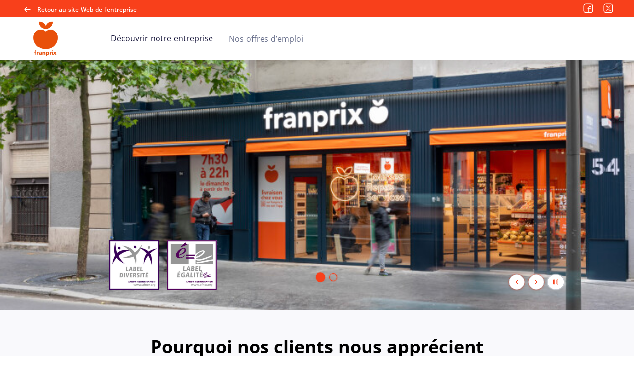

--- FILE ---
content_type: text/html; charset=utf-8
request_url: https://recrutement.franprix.fr/fr
body_size: 13936
content:
<!doctype html>
<html data-n-head-ssr dir="ltr" lang="fr" prefix="og: http://ogp.me/ns#" xmlns="http://www.w3.org/1999/xhtml" data-n-head="%7B%22dir%22:%7B%22ssr%22:%22ltr%22%7D,%22lang%22:%7B%22ssr%22:%22fr%22%7D,%22prefix%22:%7B%22ssr%22:%22og:%20http://ogp.me/ns#%22%7D,%22xmlns%22:%7B%22ssr%22:%22http://www.w3.org/1999/xhtml%22%7D%7D">
<head >
  <script type="didomi/javascript" data-vendor="c:youtube" src="/didomi/vendors/youtube.js"></script> <script type="didomi/javascript" data-vendor="c:vimeo" src="/didomi/vendors/vimeo.js"></script> <script type="didomi/javascript" data-vendor="iab:573" src="/didomi/vendors/dailymotion.js"></script> <script type="text/javascript" src="/didomi/didomi.js"></script>
  <meta data-n-head="ssr" charset="utf-8"><meta data-n-head="ssr" name="viewport" content="width=device-width, initial-scale=1"><meta data-n-head="ssr" content="/generated_contents/favicon/x1G2MDLZ/mstile-144x144.png" name="msapplication-TileImage"><meta data-n-head="ssr" data-hid="og:type" property="og:type" content="website"><meta data-n-head="ssr" data-hid="og:url" property="og:url" content="https://recrutement.franprix.fr/"><meta data-n-head="ssr" data-hid="description" name="description" content="Découvrez l’univers de Franprix, visualisez nos offres d’emploi et postulez simplement."><meta data-n-head="ssr" data-hid="og:description" property="og:description" content="Découvrez l’univers de Franprix, visualisez nos offres d’emploi et postulez simplement."><meta data-n-head="ssr" data-hid="twitter:description" name="twitter:description" content="Découvrez l’univers de Franprix, visualisez nos offres d’emploi et postulez simplement."><meta data-n-head="ssr" data-hid="og:title" property="og:title" content="Site carrières Franprix"><meta data-n-head="ssr" data-hid="og:site_name" property="og:site_name" content="Site carrières Franprix"><meta data-n-head="ssr" data-hid="twitter:title" name="twitter:title" content="Site carrières Franprix"><title>Site carrières Franprix</title><link data-n-head="ssr" href="/generated_contents/favicon/x1G2MDLZ/apple-touch-icon-57x57.png" rel="apple-touch-icon" sizes="57x57" type="undefined"><link data-n-head="ssr" href="/generated_contents/favicon/x1G2MDLZ/apple-touch-icon-60x60.png" rel="apple-touch-icon" sizes="60x60" type="undefined"><link data-n-head="ssr" href="/generated_contents/favicon/x1G2MDLZ/apple-touch-icon-72x72.png" rel="apple-touch-icon" sizes="72x72" type="undefined"><link data-n-head="ssr" href="/generated_contents/favicon/x1G2MDLZ/apple-touch-icon-76x76.png" rel="apple-touch-icon" sizes="76x76" type="undefined"><link data-n-head="ssr" href="/generated_contents/favicon/x1G2MDLZ/apple-touch-icon-114x114.png" rel="apple-touch-icon" sizes="114x114" type="undefined"><link data-n-head="ssr" href="/generated_contents/favicon/x1G2MDLZ/apple-touch-icon-120x120.png" rel="apple-touch-icon" sizes="120x120" type="undefined"><link data-n-head="ssr" href="/generated_contents/favicon/x1G2MDLZ/apple-touch-icon-144x144.png" rel="apple-touch-icon" sizes="144x144" type="undefined"><link data-n-head="ssr" href="/generated_contents/favicon/x1G2MDLZ/apple-touch-icon-152x152.png" rel="apple-touch-icon" sizes="152x152" type="undefined"><link data-n-head="ssr" href="/generated_contents/favicon/x1G2MDLZ/apple-touch-icon-180x180.png" rel="apple-touch-icon" sizes="180x180" type="undefined"><link data-n-head="ssr" href="/generated_contents/favicon/x1G2MDLZ/favicon-32x32.png" rel="icon" sizes="32x32" type="image/png"><link data-n-head="ssr" href="/generated_contents/favicon/x1G2MDLZ/android-chrome-192x192.png" rel="icon" sizes="192x192" type="image/png"><link data-n-head="ssr" href="/generated_contents/favicon/x1G2MDLZ/favicon-96x96.png" rel="icon" sizes="96x96" type="image/png"><link data-n-head="ssr" href="/generated_contents/favicon/x1G2MDLZ/favicon-16x16.png" rel="icon" sizes="16x16" type="image/png"><link data-n-head="ssr" href="/generated_contents/favicon/x1G2MDLZ/favicon.ico" rel="shortcut icon" sizes="undefined" type="undefined"><script data-n-head="ssr" src="/matomo/matomo_tag_manager.js" integrity="sha384-qZnpljBvqRzTGnhGWcc1zu48uuLeZEV2sPhWz9cOjxO4NkLHaJBv2woWSZPOx4qn"></script><link rel="preload" href="/_nuxt/a7f7f12.js" as="script"><link rel="preload" href="/_nuxt/cac33d7.js" as="script"><link rel="preload" href="/_nuxt/518bab1.js" as="script"><link rel="preload" href="/_nuxt/css/ab9474d.css" as="style"><link rel="preload" href="/_nuxt/541dc32.js" as="script"><link rel="preload" href="/_nuxt/1bbd662.js" as="script"><link rel="preload" href="/_nuxt/8fdd778.js" as="script"><link rel="preload" href="/_nuxt/6588784.js" as="script"><link rel="preload" href="/_nuxt/ce0b122.js" as="script"><link rel="preload" href="/_nuxt/2d5c655.js" as="script"><link rel="stylesheet" href="/_nuxt/css/ab9474d.css">
  <link rel="stylesheet" href="https://api.digitalrecruiters.com/careers/v1/careers-sites/recrutement.franprix.fr/css" />
</head>
<body >
  <div id="dr-scripts-start-body"></div>
  <div data-server-rendered="true" id="__nuxt"><!----><div id="__layout"><div class="layout">
  
  <div class="navigation"><header role="banner" class="topbar"><div class="topbar__back-link"><a href="https://www.franprix.fr/" data-link-lv="external_company_link" target="_self" title="Retour au site Web de l'entreprise" class="link"><span data-icon-type="arrow_left" class="icon icon--masked"><span class="sr-only"></span></span> <span>Retour au site Web de l'entreprise</span></a></div> <ul class="social-media-links"><li class="social-media-links__item"><a href="https://www.facebook.com/franprix/" data-link-lv="social_link" target="_blank" class="link"><span data-icon-type="facebook" class="icon icon--masked"><span class="sr-only">Facebook</span></span></a></li><li class="social-media-links__item"><a href="https://twitter.com/franprix?lang=fr" data-link-lv="social_link" target="_blank" class="link"><span data-icon-type="twitter" class="icon icon--masked"><span class="sr-only">X</span></span></a></li></ul> <!----></header></div> <div><div class="mobile-access__wrapper"><header role="banner" class="navbar-mobile mobile-access"><!----> <div class="sitelogo navbar-mobile__sitelogo"><a href="/fr" aria-current="page" data-link-lv="company_link" class="link nuxt-link-exact-active nuxt-link-active"><picture class="picture"> <source srcset="/generated_contents/images/company_logo_career/Z2b2JyeZ-franprix-logo-vertical-detoure-hd.png" loading="lazy"> <img src="/generated_contents/images/company_logo_career/Z2b2JyeZ-franprix-logo-vertical-detoure-hd.png" alt="generic logo company (aller à l'accueil)" loading="lazy"></picture></a></div> <nav role="navigation"><button type="button" aria-expanded="false" class="hamburger-wrapper button button--primary"><div aria-hidden="true" class="hamburger"><span class="sr-only">Menu</span></div></button></nav></header> <div class="mobile-access__dropdown"><div class="mobile-access__dropdown-content"><ul class="navbar__links access-links"><li class="navbar__link access-link company-link"><a href="/fr" aria-current="page" data-link-lv="company_link" class="link nuxt-link-exact-active nuxt-link-active nuxt-link-exact-active">
    Découvrir notre entreprise
  </a></li><li class="navbar__link access-link jobs-link"><a href="/fr/annonces" data-link-lv="jobs_link" class="link">
    Nos offres d’emploi
  </a></li></ul></div> <div class="mobile-access__dropdown-footer"><div class="mobile-access__back-link"><a href="https://www.franprix.fr/" data-link-lv="external_company_link" target="_self" title="Retour au site Web de l'entreprise" class="link"><span data-icon-type="arrow_left" class="icon icon--masked mobile-access__back-icon"><span class="sr-only"></span></span> <span>Retour au site Web de l'entreprise</span></a></div> <ul class="social-media-links"><li class="social-media-links__item"><a href="https://www.facebook.com/franprix/" data-link-lv="social_link" target="_blank" class="link"><span data-icon-type="facebook" class="icon icon--masked"><span class="sr-only">Facebook</span></span></a></li><li class="social-media-links__item"><a href="https://twitter.com/franprix?lang=fr" data-link-lv="social_link" target="_blank" class="link"><span data-icon-type="twitter" class="icon icon--masked"><span class="sr-only">X</span></span></a></li></ul></div></div></div> <nav role="navigation" companyLink="[object Object]" socialMediaLinks="[object Object],[object Object]" locales="[object Object]" activeLocale="[object Object]" class="navbar navbar-access"><div class="sitelogo navbar__sitelogo"><a href="/fr" aria-current="page" data-link-lv="company_link" class="link nuxt-link-exact-active nuxt-link-active"><picture class="picture"> <source srcset="/generated_contents/images/company_logo_career/Z2b2JyeZ-franprix-logo-vertical-detoure-hd.png" loading="lazy"> <img src="/generated_contents/images/company_logo_career/Z2b2JyeZ-franprix-logo-vertical-detoure-hd.png" alt="generic logo company (aller à l'accueil)" loading="lazy"></picture></a></div> <ul class="navbar__links access-links"><li class="navbar__link access-link company-link"><a href="/fr" aria-current="page" data-link-lv="company_link" class="link nuxt-link-exact-active nuxt-link-active nuxt-link-exact-active">
    Découvrir notre entreprise
  </a></li><li class="navbar__link access-link jobs-link"><a href="/fr/annonces" data-link-lv="jobs_link" class="link">
    Nos offres d’emploi
  </a></li></ul></nav> <main role="main" class="page__container slug company-page layout__page"><!----> <div class="blockList"><div data-logic-value="slideshow" id="vpZa4wRP_fr_slideshow_1" class="slideshow-block blockList__block"><div class="slideshow-block__container"><div dir="ltr" class="carousel slideshow-block__carousel slick-slider slick-initialized" data-v-3d1a4f76><button type="button" class="icon-button button button--link slick-arrow slick-prev" data-v-3d1a4f76><!----> <span class="icon-button__label-wrapper"><span data-icon-type="chevron_left_rounded" class="icon icon--masked"><span class="sr-only">Diapo précédente</span></span> <!----> <!----></span> <!----></button><div class="slick-list" data-v-3d1a4f76><div class="slick-track" style="width:500%;left:-100%;" data-v-e4caeaf8 data-v-3d1a4f76><div tabIndex="-1" data-index="-1" aria-hidden="true" class="slick-slide slick-cloned" style="width:20%;" data-v-e4caeaf8></div><div tabIndex="-1" data-index="0" aria-hidden="false" class="slick-slide slick-active slick-current" style="outline:none;width:20%;" data-v-e4caeaf8><div data-v-e4caeaf8><picture tabIndex="-1" class="picture slideshow-block__picture" style="width:100%;display:inline-block;"><source srcset="/generated_contents/images/career_picture/98WyNgGz-013.jpg" media="(max-width: 767px)" loading="lazy"> <source srcset="/generated_contents/images/career_wide_picture/98WyNgGz-013.jpg" loading="lazy"> <img src="/generated_contents/images/career_wide_picture/98WyNgGz-013.jpg" alt="" loading="lazy"></picture></div></div><div tabIndex="-1" data-index="1" aria-hidden="true" class="slick-slide" style="outline:none;width:20%;" data-v-e4caeaf8></div><div tabIndex="-1" data-index="2" aria-hidden="true" class="slick-slide slick-cloned" style="width:20%;" data-v-e4caeaf8><div data-v-e4caeaf8><picture tabIndex="-1" class="picture slideshow-block__picture" style="width:100%;display:inline-block;"><source srcset="/generated_contents/images/career_picture/98WyNgGz-013.jpg" media="(max-width: 767px)" loading="lazy"> <source srcset="/generated_contents/images/career_wide_picture/98WyNgGz-013.jpg" loading="lazy"> <img src="/generated_contents/images/career_wide_picture/98WyNgGz-013.jpg" alt="" loading="lazy"></picture></div></div><div tabIndex="-1" data-index="3" aria-hidden="true" class="slick-slide slick-cloned" style="width:20%;" data-v-e4caeaf8></div></div></div><button type="button" class="icon-button button button--link slick-arrow slick-next" data-v-3d1a4f76><!----> <span class="icon-button__label-wrapper"><span data-icon-type="chevron_right_rounded" class="icon icon--masked"><span class="sr-only">Diapo suivante</span></span> <!----> <!----></span> <!----></button><ul class="slick-dots" style="display:block;" data-v-3d1a4f76><li class="slick-active"><button aria-current="true">
      0
    </button></li><li><button>
      1
    </button></li></ul></div> <button type="button" class="icon-button slideshow-block__play-pause button button--link"><!----> <span class="icon-button__label-wrapper"><span data-icon-type="pause" class="icon icon--masked"><span class="sr-only">Pause</span></span> <!----> <!----></span> <!----></button> <div class="slideshow-block__badge"><picture class="picture"> <source srcset="/generated_contents/images/career_badge/ZavkJ1q9-logos-labels.png" loading="lazy"> <img src="/generated_contents/images/career_badge/ZavkJ1q9-logos-labels.png" alt="Generic logo company" loading="lazy"></picture></div></div></div><section data-logic-value="text_block" id="vpZa4wRP_fr_text_block_1" class="textBlock blockList__block"><h2 class="title textBlock__title">
    Pourquoi nos clients nous apprécient
  </h2> <div class="paragraph textBlock__paragraph"><p><span style="background-color: rgb(255, 255, 255); color: rgb(33, 37, 41);">Lieux de vie par excellence, les magasins franprix offrent aux citadins du choix, des produits de qualité et des concepts innovants</span></p><p></p><p><span style="background-color: rgb(255, 255, 255); color: rgb(33, 37, 41);">La marque, en perpétuelle évolution, réinvente chaque jour le commerce de quartier pour répondre aux besoins de ses clients. Présente dans de nombreuses agglomérations françaises, franprix sait créer une relation de confiance avec ses clients grâce à une offre alimentaire soigneusement sélectionnée, ainsi que des services d’ultra proximité destinés à leur simplifier la vie.</span></p></div> <!----> <!----></section><section data-logic-value="latest_videos" id="vpZa4wRP_fr_latest_videos_1" class="latest-videos-block blockList__block"><h2 class="title latest-videos-block__title">Vidéos</h2> <div dir="ltr" class="carousel latest-videos-block__carousel slick-slider slick-initialized" style="display:none;" data-v-3d1a4f76><div class="slick-list" style="padding:0px 50px;" data-v-3d1a4f76><div class="slick-track slick-center" style="width:calc();left:calc( + (100% - undefined) / 2 );" data-v-e4caeaf8 data-v-3d1a4f76><div tabIndex="-1" data-index="0" aria-hidden="false" class="slick-slide slick-active slick-center slick-current" style="outline:none;" data-v-e4caeaf8><div data-v-e4caeaf8><div tabIndex="-1" class="video-container" style="width:100%;display:inline-block;" data-v-e4caeaf8><button type="button" tag="button" class="icon-button slick-arrow slick-prev button button--primary" style="display:none;"><!----> <span class="icon-button__label-wrapper"><span data-icon-type="chevron_left_rounded" class="icon icon--masked"><span class="sr-only">Diapo précédente</span></span> <!----> <!----></span> <!----></button> <figure class="video"><div class="youtube_player video__placeholder"><div class="video__iframe" style="display:none;"><div class="thumbnail"><picture class="picture thumbnail__image"> <source srcset="https://i.ytimg.com/vi/5jIRjpWiyrA/hqdefault.jpg" loading="lazy"> <img src="https://i.ytimg.com/vi/5jIRjpWiyrA/hqdefault.jpg" alt="Lecteur vidéo YouTube" loading="lazy"></picture> <button type="button" class="icon-button thumbnail__play button button--secondary-outlined"><!----> <span class="icon-button__label-wrapper"><span data-icon-type="start" class="icon icon--masked"><span class="sr-only"></span></span> <!----> <!----></span> <!----></button></div></div> <div class="video__consent">
  YouTube est désactivé
  <button type="button" video-provider="youtube" class="button button--primary">
    Autoriser
  </button></div></div> <figcaption class="video__figcaption"><h2 class="title video__title">[franprix, un véritable tremplin ] Épisode 1: Domoina RAHIRAVOLA, un bel exemple de réussite</h2> <!----></figcaption></figure> <button type="button" tag="button" class="icon-button slick-arrow slick-next button button--primary" style="display:none;"><!----> <span class="icon-button__label-wrapper"><span data-icon-type="chevron_right_rounded" class="icon icon--masked"><span class="sr-only">Diapo suivante</span></span> <!----> <!----></span> <!----></button></div></div></div><div tabIndex="-1" data-index="1" aria-hidden="true" class="slick-slide" style="outline:none;" data-v-e4caeaf8><div data-v-e4caeaf8><div tabIndex="-1" class="video-container" style="width:100%;display:inline-block;" data-v-e4caeaf8><button type="button" tag="button" class="icon-button slick-arrow slick-prev button button--primary" style="display:none;"><!----> <span class="icon-button__label-wrapper"><span data-icon-type="chevron_left_rounded" class="icon icon--masked"><span class="sr-only">Diapo précédente</span></span> <!----> <!----></span> <!----></button> <figure class="video"><div class="youtube_player video__placeholder"><div class="video__iframe" style="display:none;"><div class="thumbnail"><picture class="picture thumbnail__image"> <source srcset="https://i.ytimg.com/vi/d0QwcN1wovs/hqdefault.jpg" loading="lazy"> <img src="https://i.ytimg.com/vi/d0QwcN1wovs/hqdefault.jpg" alt="Lecteur vidéo YouTube" loading="lazy"></picture> <button type="button" class="icon-button thumbnail__play button button--secondary-outlined"><!----> <span class="icon-button__label-wrapper"><span data-icon-type="start" class="icon icon--masked"><span class="sr-only"></span></span> <!----> <!----></span> <!----></button></div></div> <div class="video__consent">
  YouTube est désactivé
  <button type="button" video-provider="youtube" class="button button--primary">
    Autoriser
  </button></div></div> <figcaption class="video__figcaption"><h2 class="title video__title">[franprix, un véritable tremplin] Épisode 2 : Denis Bihler, 40 ans d'engagement et de transmission</h2> <!----></figcaption></figure> <button type="button" tag="button" class="icon-button slick-arrow slick-next button button--primary"><!----> <span class="icon-button__label-wrapper"><span data-icon-type="chevron_right_rounded" class="icon icon--masked"><span class="sr-only">Diapo suivante</span></span> <!----> <!----></span> <!----></button></div></div></div><div tabIndex="-1" data-index="2" aria-hidden="true" class="slick-slide" style="outline:none;" data-v-e4caeaf8><div data-v-e4caeaf8><div tabIndex="-1" class="video-container" style="width:100%;display:inline-block;" data-v-e4caeaf8><button type="button" tag="button" class="icon-button slick-arrow slick-prev button button--primary" style="display:none;"><!----> <span class="icon-button__label-wrapper"><span data-icon-type="chevron_left_rounded" class="icon icon--masked"><span class="sr-only">Diapo précédente</span></span> <!----> <!----></span> <!----></button> <figure class="video"><div class="youtube_player video__placeholder"><div class="video__iframe" style="display:none;"><div class="thumbnail"><picture class="picture thumbnail__image"> <source srcset="https://i.ytimg.com/vi/qaa0ozApogs/hqdefault.jpg" loading="lazy"> <img src="https://i.ytimg.com/vi/qaa0ozApogs/hqdefault.jpg" alt="Lecteur vidéo YouTube" loading="lazy"></picture> <button type="button" class="icon-button thumbnail__play button button--secondary-outlined"><!----> <span class="icon-button__label-wrapper"><span data-icon-type="start" class="icon icon--masked"><span class="sr-only"></span></span> <!----> <!----></span> <!----></button></div></div> <div class="video__consent">
  YouTube est désactivé
  <button type="button" video-provider="youtube" class="button button--primary">
    Autoriser
  </button></div></div> <figcaption class="video__figcaption"><h2 class="title video__title">Accompagner la différence - Les portraits de Nany, employé polyvalent, et de son manager Cyril.</h2> <!----></figcaption></figure> <button type="button" tag="button" class="icon-button slick-arrow slick-next button button--primary" style="display:none;"><!----> <span class="icon-button__label-wrapper"><span data-icon-type="chevron_right_rounded" class="icon icon--masked"><span class="sr-only">Diapo suivante</span></span> <!----> <!----></span> <!----></button></div></div></div></div></div><ul class="slick-dots" style="display:block;" data-v-3d1a4f76><li class="slick-active"><button aria-current="true">
      0
    </button></li><li><button>
      1
    </button></li><li><button>
      2
    </button></li></ul></div> <div class="latest-videos-block__inline-items"><div class="video-container"><figure class="video"><div class="youtube_player video__placeholder"><div class="video__iframe" style="display:none;"><div class="thumbnail"><picture class="picture thumbnail__image"> <source srcset="https://i.ytimg.com/vi/5jIRjpWiyrA/hqdefault.jpg" loading="lazy"> <img src="https://i.ytimg.com/vi/5jIRjpWiyrA/hqdefault.jpg" alt="Lecteur vidéo YouTube" loading="lazy"></picture> <button type="button" class="icon-button thumbnail__play button button--secondary-outlined"><!----> <span class="icon-button__label-wrapper"><span data-icon-type="start" class="icon icon--masked"><span class="sr-only"></span></span> <!----> <!----></span> <!----></button></div></div> <div class="video__consent">
  YouTube est désactivé
  <button type="button" video-provider="youtube" class="button button--primary">
    Autoriser
  </button></div></div> <figcaption class="video__figcaption"><h2 class="title video__title">[franprix, un véritable tremplin ] Épisode 1: Domoina RAHIRAVOLA, un bel exemple de réussite</h2> <!----></figcaption></figure></div><div class="video-container"><figure class="video"><div class="youtube_player video__placeholder"><div class="video__iframe" style="display:none;"><div class="thumbnail"><picture class="picture thumbnail__image"> <source srcset="https://i.ytimg.com/vi/d0QwcN1wovs/hqdefault.jpg" loading="lazy"> <img src="https://i.ytimg.com/vi/d0QwcN1wovs/hqdefault.jpg" alt="Lecteur vidéo YouTube" loading="lazy"></picture> <button type="button" class="icon-button thumbnail__play button button--secondary-outlined"><!----> <span class="icon-button__label-wrapper"><span data-icon-type="start" class="icon icon--masked"><span class="sr-only"></span></span> <!----> <!----></span> <!----></button></div></div> <div class="video__consent">
  YouTube est désactivé
  <button type="button" video-provider="youtube" class="button button--primary">
    Autoriser
  </button></div></div> <figcaption class="video__figcaption"><h2 class="title video__title">[franprix, un véritable tremplin] Épisode 2 : Denis Bihler, 40 ans d'engagement et de transmission</h2> <!----></figcaption></figure></div><div class="video-container"><figure class="video"><div class="youtube_player video__placeholder"><div class="video__iframe" style="display:none;"><div class="thumbnail"><picture class="picture thumbnail__image"> <source srcset="https://i.ytimg.com/vi/qaa0ozApogs/hqdefault.jpg" loading="lazy"> <img src="https://i.ytimg.com/vi/qaa0ozApogs/hqdefault.jpg" alt="Lecteur vidéo YouTube" loading="lazy"></picture> <button type="button" class="icon-button thumbnail__play button button--secondary-outlined"><!----> <span class="icon-button__label-wrapper"><span data-icon-type="start" class="icon icon--masked"><span class="sr-only"></span></span> <!----> <!----></span> <!----></button></div></div> <div class="video__consent">
  YouTube est désactivé
  <button type="button" video-provider="youtube" class="button button--primary">
    Autoriser
  </button></div></div> <figcaption class="video__figcaption"><h2 class="title video__title">Accompagner la différence - Les portraits de Nany, employé polyvalent, et de son manager Cyril.</h2> <!----></figcaption></figure></div></div></section><section data-logic-value="testimonials" id="vpZa4wRP_fr_testimonials_1" class="testimonials-block blockList__block"><h2 class="title testimonials-block__title">Témoignages</h2> <!----></section><section data-logic-value="custom_section" id="vpZa4wRP_fr_custom_section_2" class="textBlock blockList__block"><h2 class="title textBlock__title">
    Nous nous engageons au quotidien !
  </h2> <div class="paragraph textBlock__paragraph">Notre place, au cœur de la ville et de la vie, est une grande responsabilité. En ce moment plus que jamais, les magasins franprix sont mobilisés pour assurer leur mission !

Avec nos fournisseurs, avec nos partenaires, et avec nos clients, nous pouvons faire beaucoup ! 

Ce pouvoir de changement est inscrit dans la démarche RSE* de notre enseigne. Nous lui avons donné un nom : #lespetitsruisseaux
Depuis de nombreuses années, franprix est impliqué dans les enjeux environnementaux, sociaux et éthiques liés à son activité et l’environnement urbain dans lequel se trouvent ses magasins. 

• Franprix travaille avec ses fournisseurs pour proposer une offre toujours plus responsable à ses clients : les produits franprix sont par exemple 100% sans huile de palme, sans exhausteurs  de goût, sans matières  grasses hydrogénées, sans sirop de fructose  ajouté et les produits franprix bio et les fruits et légumes Bio Ensemble sont très plébiscités par nos clients ! Engagé pour réduire l’usage du plastique à usage unique, franprix développe fortement l’offre de produits en vrac, déjà présents dans plus de 200 magasins

• Afin de réduire l’impact direct de son activité sur l’environnement, Franpri...</div> <button type="button" class="icon-button textBlock__showMoreBtn button button--link"><!----> <span class="icon-button__label-wrapper"><!----> <span class="icon-button__label">Voir plus</span> <span data-icon-type="chevron_down" class="icon icon--masked"><!----></span></span> <!----></button> <!----></section><section data-logic-value="text_block" id="vpZa4wRP_fr_text_block_2" class="textBlock blockList__block"><h2 class="title textBlock__title">
    Notre histoire
  </h2> <div class="paragraph textBlock__paragraph"><p>Franchiseur depuis plus de 65 ans : 

1958 : Ouverture du premier magasin Franprix en Ile-de-France et naissance d’un nouveau réseau de proximité
1989 : Les premiers produits Leader Price enrichissent l’assortiment 
2004 : Ouverture du premier magasin Franprix en province (Lyon) 
2006 : Ouverture du 500ème magasin 
2015 : Lancement du nouveau concept Franprix 
2016 : Ouverture du 900e magasin 
2018 : Prix de la Meilleure Chaîne de Magasins et de la Meilleure Franchise dans la catégorie supérette</p><p>2024 : Rénovation du parc avec le concept Oxygène</p></div> <!----> <!----></section><section data-logic-value="custom_section" id="vpZa4wRP_fr_custom_section_3" class="textBlock blockList__block"><h2 class="title textBlock__title">
    Pourquoi nous rejoindre ?
  </h2> <div class="paragraph textBlock__paragraph">Tout comme nos magasins qui sont au cœur des villes et proches de nos clients, nos collaborateurs sont au cœur de nos attentions. 
Nous mettons un point d’honneur à nous entourer de personnalités variées, et à valoriser les différences de chacun. 
Nous sommes persuadés que nos points de vente, devenus des lieux de vie et de partage, doivent être vecteurs de socialisation et d’inclusion en donnant leur chance à tous. 
Tous nos collaborateurs participent ainsi à former un ensemble solide, humain et lumineux. 
 
Votre ambition est d'imaginer et faire vivre le commerce de proximité de demain ? 
Vous souhaitez intégrer une équipe qui veillera à développer tout votre potentiel ? 

Alors rejoignez-nous !</div> <!----> <!----></section></div> <!----></main></div> <footer role="contentinfo" class="footer"><div class="footer__top"><!----> <ul class="footer__links"><li class="footer__link"><a href="/fr/cookies" data-link-lv="cookies_link" class="link">
    Gestion des cookies
  </a></li><li class="footer__link"><a href="/fr/legal" data-link-lv="legal_link" class="link">
    Mentions légales
  </a></li></ul> <div class="footer__social"><ul class="social-media-links"><li class="social-media-links__item"><a href="https://www.facebook.com/franprix/" data-link-lv="social_link" target="_blank" class="link"><span data-icon-type="facebook" class="icon icon--masked"><span class="sr-only">Facebook</span></span></a></li><li class="social-media-links__item"><a href="https://twitter.com/franprix?lang=fr" data-link-lv="social_link" target="_blank" class="link"><span data-icon-type="twitter" class="icon icon--masked"><span class="sr-only">X</span></span></a></li></ul></div></div> <div class="footer__bottom"><div class="credits"><p class="copyright">© 2026 - Tous droits réservés</p> <div lang="en" class="powered-by"><p class="powered-by__text">Powered by</p> <a href="https://www.cegid.com/fr/produits/cegid-hr/" data-link-lv="external_company_link" target="_blank" class="link powered-by__link"><picture class="picture"> <source srcset="/DR-Logo-Full.svg" loading="lazy"> <img src="/DR-Logo-Full.svg" alt="Cegid HR : Logiciel de recrutement, ATS, CRM, et sites carrières" loading="lazy"></picture></a></div></div></div></footer> <div class="vue-portal-target"></div></div></div></div><script>window.__NUXT__=(function(a,b,c,d,e,f,g,h){return {layout:"default",data:[{page:{locale:{iso_code:"fr",title:"Français"},meta:{title:"Site carrières Franprix",description:"Découvrez l’univers de Franprix, visualisez nos offres d’emploi et postulez simplement.",og_title:"Site carrières Franprix",og_site_name:"Site carrières Franprix",twitter_title:"Site carrières Franprix"},blocks:[{logic_value:"slideshow",id:"vpZa4wRP_fr_slideshow_1",title:void 0,items:[{src:"\u002Fgenerated_contents\u002Fimages\u002Fcareer_wide_picture\u002F98WyNgGz-013.jpg",alt:"",extra_sources:[{srcset:"\u002Fgenerated_contents\u002Fimages\u002Fcareer_picture\u002F98WyNgGz-013.jpg",media:"(max-width: 767px)"}]},{src:"\u002Fgenerated_contents\u002Fimages\u002Fcareer_wide_picture\u002F9v6eG5Jr-20240724-paris17-franprix-inaugurationrjessicadavid-9929.jpg",alt:"",extra_sources:[{srcset:"\u002Fgenerated_contents\u002Fimages\u002Fcareer_picture\u002F9v6eG5Jr-20240724-paris17-franprix-inaugurationrjessicadavid-9929.jpg",media:"(max-width: 767px)"}]}],badge:{src:"\u002Fgenerated_contents\u002Fimages\u002Fcareer_badge\u002FZavkJ1q9-logos-labels.png",alt:"Generic logo company"}},{logic_value:"text_block",title:"Pourquoi nos clients nous apprécient",text:"\u003Cp\u003E\u003Cspan style=\"background-color: rgb(255, 255, 255); color: rgb(33, 37, 41);\"\u003ELieux de vie par excellence, les magasins franprix offrent aux citadins du choix, des produits de qualité et des concepts innovants\u003C\u002Fspan\u003E\u003C\u002Fp\u003E\u003Cp\u003E\u003C\u002Fp\u003E\u003Cp\u003E\u003Cspan style=\"background-color: rgb(255, 255, 255); color: rgb(33, 37, 41);\"\u003ELa marque, en perpétuelle évolution, réinvente chaque jour le commerce de quartier pour répondre aux besoins de ses clients. Présente dans de nombreuses agglomérations françaises, franprix sait créer une relation de confiance avec ses clients grâce à une offre alimentaire soigneusement sélectionnée, ainsi que des services d’ultra proximité destinés à leur simplifier la vie.\u003C\u002Fspan\u003E\u003C\u002Fp\u003E",link:void 0,id:"vpZa4wRP_fr_text_block_1"},{id:"vpZa4wRP_fr_latest_videos_1",logic_value:"latest_videos",title:"Vidéos",items:[{foreign_id:"5jIRjpWiyrA",title:"[franprix, un véritable tremplin ] Épisode 1: Domoina RAHIRAVOLA, un bel exemple de réussite",displayConsent:d,type:"youtube",external_url:"",thumbnail_src:""},{foreign_id:"d0QwcN1wovs",title:"[franprix, un véritable tremplin] Épisode 2 : Denis Bihler, 40 ans d'engagement et de transmission",displayConsent:d,type:"youtube",external_url:"",thumbnail_src:""},{foreign_id:"qaa0ozApogs",title:"Accompagner la différence - Les portraits de Nany, employé polyvalent, et de son manager Cyril.",displayConsent:d,type:"youtube",external_url:"",thumbnail_src:""}],arrowsPositionOffset:1},{logic_value:"testimonials",title:"Témoignages",color:"#FFFFFF",backgroundColor:"#F8401B",items:[{text:"\u003Cp\u003E&quot;J’ai acquis de réelles compétences qui me permettent d’exercer un métier d’expert pour une activité en fort développement chez Franprix. C’est valorisant de se dire que peu de personnes ont mon savoir-faire... et c’est bien pour les clients car je peux mieux les conseiller&quot;\u003C\u002Fp\u003E",author:{job_title:"Collaboratrice Franprix depuis 2013",name:"Lina Pedrosa",photo:void 0}},{text:"\u003Cp\u003E&quot;Avant de nous lancer dans l’aventure de la location gérance avec ma femme, nous avions tous les deux travaillé chez franprix : elle comme Directrice de magasin et moi comme Superviseur. Nous avions donc une bonne connaissance de franprix mais nous souhaitions partager un nouveau projet professionnel, avoir plus de responsabilités… et une envie commune de devenir nos propres patrons. Une fois la décision prise, nous avons été aidés par notre Conseiller Franchise ; c’est un vrai relais entre les équipes du Siège et nous&quot;.\u003C\u002Fp\u003E",author:{job_title:"Locataire Gérant",name:"Cyril D",photo:void 0}},{text:"\u003Cp\u003E« Franprix c&#39;est un concept moderne qui lie la start up et l&#39;entreprise familiale avec une évolution rapide. Même avec peu d&#39;expérience Franprix offre des outils de développement pour vous faire devenir des experts du commerce de proximité ».\u003C\u002Fp\u003E",author:{job_title:"Employé depuis le 26\u002F04\u002F18, orienté vers un BTS MUC le 01\u002F08\u002F18",name:"Sabri Bourlier",photo:void 0}},{text:"\u003Cp\u003E« Une entreprise humaine, qui ne juge pas ses employés au physique et au sein de laquelle il est possible d&#39;évoluer même sans aucune qualification »\u003C\u002Fp\u003E",author:{job_title:"Chef de rayon depuis 2010",name:"Stéphane Pommier",photo:void 0}},{text:"\u003Cp\u003E« La cohésion d&#39;équipe, la sensation de ne faire qu&#39;un, le fait d&#39;avoir un suivi permanent dans un cadre sain, bienveillant et évolutif, sont autant d&#39;éléments qui nous rappellent au quotidien qu&#39;il fait bon de travailler chez Franprix.»\u003C\u002Fp\u003E",author:{job_title:"Directeur du magasin Ellajo – Vichy chez Franprix depuis le 25\u002F09\u002F17 en tant qu’employé principal ; directeur depuis le 01\u002F12\u002F18)",name:"Radoine Es Saadi",photo:void 0}}],id:"vpZa4wRP_fr_testimonials_1"},{logic_value:"custom_section",link:void 0,id:"vpZa4wRP_fr_custom_section_2",title:"Nous nous engageons au quotidien !",text:"Notre place, au cœur de la ville et de la vie, est une grande responsabilité. En ce moment plus que jamais, les magasins franprix sont mobilisés pour assurer leur mission !\r\n\r\nAvec nos fournisseurs, avec nos partenaires, et avec nos clients, nous pouvons faire beaucoup ! \r\n\r\nCe pouvoir de changement est inscrit dans la démarche RSE* de notre enseigne. Nous lui avons donné un nom : #lespetitsruisseaux\r\nDepuis de nombreuses années, franprix est impliqué dans les enjeux environnementaux, sociaux et éthiques liés à son activité et l’environnement urbain dans lequel se trouvent ses magasins. \r\n\r\n• Franprix travaille avec ses fournisseurs pour proposer une offre toujours plus responsable à ses clients : les produits franprix sont par exemple 100% sans huile de palme, sans exhausteurs  de goût, sans matières  grasses hydrogénées, sans sirop de fructose  ajouté et les produits franprix bio et les fruits et légumes Bio Ensemble sont très plébiscités par nos clients ! Engagé pour réduire l’usage du plastique à usage unique, franprix développe fortement l’offre de produits en vrac, déjà présents dans plus de 200 magasins\r\n\r\n• Afin de réduire l’impact direct de son activité sur l’environnement, Franprix est également très investi à réduire les émissions de gaz à effet de serre liées au transport de marchandises : plus de 800 tonnes de produits sont acheminées dans Paris chaque jour par voie fluviale, et franprix teste la livraison en camion porteur électrique depuis 2020. \r\n\r\n• Tous les magasins franprix sont également engagés à lutter contre le gaspillage alimentaire : l’équivalent de 2 millions de repas ont ainsi été donnés en 2020, et nos magasins proposent des rayons de « produits bons à sauver » à prix cassés et des paniers sur les applis Phenix et Too Good To Go. \r\n\r\n• Enfin, nos magasins sont très mobilisés dans la lutte contre l’exclusion : des programmes sont mis en place pour faciliter le retour à l’emploi chez franprix de publics en réinsertion professionnelle, l’ARRONDI SOLIDAIRE en caisse a permis en 2020 de reverser plus de 800 000 € à des associations qui œuvrent sur le terrain dans la lutte contre l’exclusion (Secours Populaire Français, Emmaüs Défi, La Cloche, ONU Femmes) et plus de 1000 journées de collectes alimentaires ont été organisées. \r\n\r\nC'est ensemble que nous pourrons faire de chaque petit ruisseau une grande rivière ! \r\n\r\n(*) RSE : Responsabilité Sociale d’Entreprise",display_variation:a,picture:a},{logic_value:"text_block",title:"Notre histoire",text:"\u003Cp\u003EFranchiseur depuis plus de 65 ans : \n\n1958 : Ouverture du premier magasin Franprix en Ile-de-France et naissance d’un nouveau réseau de proximité\n1989 : Les premiers produits Leader Price enrichissent l’assortiment \n2004 : Ouverture du premier magasin Franprix en province (Lyon) \n2006 : Ouverture du 500ème magasin \n2015 : Lancement du nouveau concept Franprix \n2016 : Ouverture du 900e magasin \n2018 : Prix de la Meilleure Chaîne de Magasins et de la Meilleure Franchise dans la catégorie supérette\u003C\u002Fp\u003E\u003Cp\u003E2024 : Rénovation du parc avec le concept Oxygène\u003C\u002Fp\u003E",link:void 0,id:"vpZa4wRP_fr_text_block_2"},{logic_value:"custom_section",link:void 0,id:"vpZa4wRP_fr_custom_section_3",title:"Pourquoi nous rejoindre ?",text:"Tout comme nos magasins qui sont au cœur des villes et proches de nos clients, nos collaborateurs sont au cœur de nos attentions. \r\nNous mettons un point d’honneur à nous entourer de personnalités variées, et à valoriser les différences de chacun. \r\nNous sommes persuadés que nos points de vente, devenus des lieux de vie et de partage, doivent être vecteurs de socialisation et d’inclusion en donnant leur chance à tous. \r\nTous nos collaborateurs participent ainsi à former un ensemble solide, humain et lumineux. \r\n \r\nVotre ambition est d'imaginer et faire vivre le commerce de proximité de demain ? \r\nVous souhaitez intégrer une équipe qui veillera à développer tout votre potentiel ? \r\n\r\nAlors rejoignez-nous !",display_variation:a,picture:a}],name:"Page d'accueil"},pageLogicValue:"company_link"}],fetch:{},error:a,state:{"careers-site.module":{careersSite:{domain_name:"recrutement.franprix.fr",internal_id:"vpZa4wRP",is_online:d,is_internal:b,available_locales:[{iso_code:"fr",title:"Français"}],default_locale:{iso_code:"fr",title:"Français"},job_ad_listing_settings:{enable_brands_filter:d,with_map:d,allow_spontaneous:b,google_api_key:"AIzaSyAn6qFvANUvtnKJqiKHL2aoPzyGZTJnPp8",enable_aggregate_logo:b,job_ad_preview_enabled:b},job_ad_page_settings:{ad_with_map:d},pages:[{id:"vpZa4wRP_jobs_link",logic_value:"jobs_link",localized_pages:[{locale_iso_code:"fr",slug:"annonces",name:""}]},{id:"vpZa4wRP_legal_link",logic_value:"legal_link",localized_pages:[{locale_iso_code:"fr",slug:"legal",name:""}]},{id:"vpZa4wRP_cookies_link",logic_value:"cookies_link",localized_pages:[{locale_iso_code:"fr",slug:"cookies",name:""}]},{id:"vpZa4wRP_company_link",logic_value:"company_link",localized_pages:[{locale_iso_code:"fr",slug:"",name:"Page d'accueil"}]}],mark_id:38838,child_account_name:"Franprix",is_job_ad_publication_date_visible:b,disabling_tac:d,is_matching_active:b,didomi_custom_script:void 0,allow_csp:d,csp:{script_src:["'self'","'unsafe-inline'","www.googletagmanager.com","www.google-analytics.com","*.linkedin.com","*.facebook.net","*.twitter.com","*.youtube-nocookie.com","player.vimeo.com","stats.g.doubleclick.net","www.google.com","www.google.fr","*.textkernel.nl","*.googleapis.com","*.gstatic.com","blob:","*.ytimg.com","*.textkernel.nl","sdk.privacy-center.org","api.privacy-center.org","matomo.digitalrecruiters.com","cdn.goldenbees.fr","tag.goldenbees.fr","www.youtube.com","*.kmblabs.com","*.amazonaws.com","*.cloudfront.net"],default_src:["'none'"],img_src:["'self'","data:","*.gstatic.com","*.googleapis.com","sdk.privacy-center.org","www.google-analytics.com","i.vimeocdn.com","i.ytimg.com","match.adsrvr.org","tag.goldenbees.fr","*.cloudfront.net"],style_src:["'self'","'unsafe-inline'","*.googleapis.com"],connect_src:["'self'","data:","http:\u002F\u002Fapi.digitalrecruiters.com\u002Fpublic\u002Fv1\u002F","api.privacy-center.org","maps.googleapis.com","*.gstatic.com","www.google-analytics.com","matomo.digitalrecruiters.com","*.kmblabs.com","*.googleapis.com","*.mixpanel.com","https:\u002F\u002Fapi-eu.mixpanel.com"],font_src:["'self'","data:","*.gstatic.com","*.cloudfront.net"],frame_src:["'self'","*.linkedin.com","*.youtube-nocookie.com","player.vimeo.com","www.youtube.com"]},sso_slugs:void 0,google_map_region:"FR",is_extended:b,kmb_product_key:a,is_chatbot_visible:b,is_gen_ai_assistant_active:b,pins_configuration:{atRest:"\u002Fgenerated_contents\u002Fmap-pin\u002FF8401B.svg",hover:"\u002Fgenerated_contents\u002Fmap-pin\u002F555555.svg",blurred:"\u002Fgenerated_contents\u002Fmap-pin\u002FC1C7D0.svg",cluster:"\u002Fgenerated_contents\u002Fmap-pin\u002FF8401B.cluster.svg",clusterSemiBold:"\u002Fgenerated_contents\u002Fmap-pin\u002FF8401B.cluster-bold.svg",clusterBold:"\u002Fgenerated_contents\u002Fmap-pin\u002Ffdbcaf.cluster-bold.svg",clusterTextColor:"FFFFFF",clusterBoldTextColor:"000000",blurredTextColor:"C1C7D0"}},localizedCareersSite:{careers_site_domain_name:"recrutement.franprix.fr",locale:{iso_code:"fr",title:"Français"},is_online:d,meta:{title:"Site carrières Franprix",description:"Découvrez l’univers de Franprix, visualisez nos offres d’emploi et postulez simplement.",og_title:"Site carrières Franprix",og_site_name:"Site carrières Franprix",twitter_title:"Site carrières Franprix"},scripts:[],pages:[{id:"vpZa4wRP_jobs_link",slug:"annonces",logic_value:"jobs_link"},{id:"vpZa4wRP_legal_link",slug:"legal",logic_value:"legal_link"},{id:"vpZa4wRP_cookies_link",slug:"cookies",logic_value:"cookies_link"},{id:"vpZa4wRP_company_link",slug:"",logic_value:"company_link"}],navigation_links:[{type:"page",page_id:"vpZa4wRP_company_link",text:"Découvrir notre entreprise",is_hidden:b},{type:"page",page_id:"vpZa4wRP_jobs_link",text:"Nos offres d’emploi",is_hidden:b}],footer_links:[{type:"page",page_id:"vpZa4wRP_cookies_link",text:"Gestion des cookies",is_hidden:b},{type:"page",page_id:"vpZa4wRP_legal_link",text:"Mentions légales",is_hidden:b}],social_media_links:[{id:"franprix\u002F",text:"Facebook",social_media_logic_value:"facebook"},{id:"franprix?lang=fr",text:"Twitter",social_media_logic_value:"twitter"}],header_social_media_links:[{id:"franprix\u002F",text:"Facebook",social_media_logic_value:"facebook"},{id:"franprix?lang=fr",text:"Twitter",social_media_logic_value:"twitter"}],footer_social_media_links:[{id:"franprix\u002F",text:"Facebook",social_media_logic_value:"facebook"},{id:"franprix?lang=fr",text:"Twitter",social_media_logic_value:"twitter"}],copyright:"© 2026 - Tous droits réservés",corporate_website_link:{href:"https:\u002F\u002Fwww.franprix.fr\u002F",text:"Retour au site Web de l'entreprise",logic_value:"external_company_link",title:"",target:"_self"},logo_primary:{src:"\u002Fgenerated_contents\u002Fimages\u002Fcompany_logo_career\u002FZ2b2JyeZ-franprix-logo-vertical-detoure-hd.png",alt:"generic logo company (aller à l'accueil)"},cookie_link_text:"En savoir plus",cookie_short_description:"Hello c’est nous les cookies. Franprix et ses partenaires ne nous utilisent pas pour notre goût sucré mais pour vous ouvrir une multitude de possibilité : Déposer votre candidature, proposez des vidéos instructives,  accéder au partage et aux remontées des réseaux sociaux, mesurer l’audience. Pour tout savoir sur nous, cliquez sur paramétrer. Naturellement vous pouvez changer d'avis à tout moment en cliquant sur le bouton 'Gestion des cookies' en bas de chaque page du site.",logo_badge:{src:"\u002Fgenerated_contents\u002Fimages\u002Fcareer_badge\u002FZavkJ1q9-logos-labels.png",alt:"Generic logo company"},favicons:{link:[{href:"\u002Fgenerated_contents\u002Ffavicon\u002Fx1G2MDLZ\u002Fapple-touch-icon-57x57.png",rel:"apple-touch-icon",sizes:"57x57",type:void 0},{href:"\u002Fgenerated_contents\u002Ffavicon\u002Fx1G2MDLZ\u002Fapple-touch-icon-60x60.png",rel:"apple-touch-icon",sizes:"60x60",type:void 0},{href:"\u002Fgenerated_contents\u002Ffavicon\u002Fx1G2MDLZ\u002Fapple-touch-icon-72x72.png",rel:"apple-touch-icon",sizes:"72x72",type:void 0},{href:"\u002Fgenerated_contents\u002Ffavicon\u002Fx1G2MDLZ\u002Fapple-touch-icon-76x76.png",rel:"apple-touch-icon",sizes:"76x76",type:void 0},{href:"\u002Fgenerated_contents\u002Ffavicon\u002Fx1G2MDLZ\u002Fapple-touch-icon-114x114.png",rel:"apple-touch-icon",sizes:"114x114",type:void 0},{href:"\u002Fgenerated_contents\u002Ffavicon\u002Fx1G2MDLZ\u002Fapple-touch-icon-120x120.png",rel:"apple-touch-icon",sizes:"120x120",type:void 0},{href:"\u002Fgenerated_contents\u002Ffavicon\u002Fx1G2MDLZ\u002Fapple-touch-icon-144x144.png",rel:"apple-touch-icon",sizes:"144x144",type:void 0},{href:"\u002Fgenerated_contents\u002Ffavicon\u002Fx1G2MDLZ\u002Fapple-touch-icon-152x152.png",rel:"apple-touch-icon",sizes:"152x152",type:void 0},{href:"\u002Fgenerated_contents\u002Ffavicon\u002Fx1G2MDLZ\u002Fapple-touch-icon-180x180.png",rel:"apple-touch-icon",sizes:"180x180",type:void 0},{href:"\u002Fgenerated_contents\u002Ffavicon\u002Fx1G2MDLZ\u002Ffavicon-32x32.png",rel:"icon",sizes:"32x32",type:"image\u002Fpng"},{href:"\u002Fgenerated_contents\u002Ffavicon\u002Fx1G2MDLZ\u002Fandroid-chrome-192x192.png",rel:"icon",sizes:"192x192",type:"image\u002Fpng"},{href:"\u002Fgenerated_contents\u002Ffavicon\u002Fx1G2MDLZ\u002Ffavicon-96x96.png",rel:"icon",sizes:"96x96",type:"image\u002Fpng"},{href:"\u002Fgenerated_contents\u002Ffavicon\u002Fx1G2MDLZ\u002Ffavicon-16x16.png",rel:"icon",sizes:"16x16",type:"image\u002Fpng"},{href:"\u002Fgenerated_contents\u002Ffavicon\u002Fx1G2MDLZ\u002Ffavicon.ico",rel:"shortcut icon",sizes:void 0,type:void 0}],meta:[{content:"\u002Fgenerated_contents\u002Ffavicon\u002Fx1G2MDLZ\u002Fmstile-144x144.png",name:"msapplication-TileImage"}]},powered_by:{text:"Powered by",logo:{src:"\u002FDR-Logo-Full.svg",alt:"Cegid HR : Logiciel de recrutement, ATS, CRM, et sites carrières"},link:{href:"https:\u002F\u002Fwww.cegid.com\u002Ffr\u002Fproduits\u002Fcegid-hr\u002F",text:"",logicValue:"external_company_link",target:"_blank"}}},pageId:"vpZa4wRP_company_link",commonConfiguration:{brands:[],custom_filter:a},forceOpenConsentModal:b,displayMatchingModal:b,draftHash:a},"job-ads.module":{jobAds:[],count:void 0,jobAdsToPreview:[],geolocation:{lat:c,lng:c},searchParameters:{keywords:[],place:a},filters:{brands:[],jobs:[],workingTimes:[],contractTypes:[],remoteWorkTypes:[],customFieldYesNo:[],customFieldMcqChoice:[]},googleLocationViewport:a,currentViewport:a,clusters:[],mapZoom:6,highlightedPlace:a,locationPlaceholder:"ui.location_research_placeholder",isMapIdle:b,searchByMap:b,viewportResetted:b,filterParameters:{brands:[],jobs:[],workingTimes:[],contractTypes:[],localisation:[],remoteWorkTypes:[],customFieldYesNo:[],customFieldMcqChoice:[],jobAdsIds:[]},currentFilterSelected:a,inMatchingMode:b,matchingJobAdsIds:[]},i18n:{routeParams:{}}},serverRendered:d,routePath:"\u002Ffr",config:{apiBaseURL:e,apiBaseURLFrontUsage:e,commonApiBaseUrl:"https:\u002F\u002Fapi.digitalrecruiters.com\u002Fpublic\u002Fv1",urlProtocol:"https",googleAnalyticsConfig:{cookieExpires:"34128000",hostname:"carrieres.digitalrecruiters.com",ua:"UA-59585079-5"},textKernelWidgetConfig:{host:"home.textkernel.nl",account:"jobaproximite",token:"440843a4-f805-411c-bece-870adbcd37a0"},log:{api:{host:"",port:"443",path:"\u002Fv1"},sessionStorageName:{clientId:"dr_cs_cuid",ingestKey:"dr_cs_ingestKey"},httpHeaderName:{clientId:"DR-CLIENT-ID",lkeyToken:"DR-LKEY-TOKEN"}},matomo:{siteId:"9",host:"https:\u002F\u002Fmatomo.digitalrecruiters.com",trackerFileName:"matomo",matomoActionDimensionsCareersSiteId:"1",matomoActionDimensionsJobAdId:"2",enableMatomo:"true",matomoTagManagerContainerName:"matomo_tag_manager"},mixpanel:{token:"bf282cfc1c20f1c82742678a73bc0519",apiHost:"https:\u002F\u002Fapi-eu.mixpanel.com",debug:b,secureCookie:d},_app:{basePath:"\u002F",assetsPath:"\u002F_nuxt\u002F",cdnURL:a}},_asyncData:{},_errors:{},__i18n:{langs:{fr:{"ui.is_disabled":"est désactivé","ui.allow":"Autoriser","ui.apply_button":"Postuler","ui.apply_button_mail":"Postuler par email","ui.blocks.mission-block-title":"Ce que nous pouvons accomplir ensemble ?","ui.blocks.profile-block-title":"Profil","ui.blocks.cross-job-ads-block-title":"Autres annonces recommandées pour vous","ui.next_button":"Diapo suivante","ui.previous_button":"Diapo précédente","ui.next_job_posting":"Offre d'emploi suivante","ui.previous_job_posting":"Offre d'emploi précédente","ui.next_brands":"Marques suivantes","ui.previous_brands":"Marques précédentes","ui.play_button":"Jouer","ui.pause_button":"Pause","ui.reset":"Réinitialiser","ui.select-all":"Tout sélectionner","ui.offers-by-brands":"Les offres par marques","ui.cookies-welcome":"Bienvenue sur la page Cookies","ui.offers":"{totalJobs} Offre | {totalJobs} Offres","ui.see-all-offers":"Voir toutes les annonces","ui.subscribe-to-jobs":"Créer une alerte","ui.match-my-cv":"Matcher mon CV","ui.enlarge-map":"Agrandir la carte","ui.language":"Langue","ui.location":"Emplacement","ui.open-map-full-screen":"Ouvrir la carte en plein écran","ui.spontaneous-application_title":"Candidature spontanée","ui.spontaneous-application_text":"Envoyez-nous une candidature spontanée","ui.spontaneous-application_button":"Envoyer ma candidature spontanée","ui.view-more":"Voir l'offre","ui.pagination-previous":"Précédente","ui.pagination-next":"Suivante","ui.pagination-ads-info":"{from}-{to} sur {total} annonces","ui.no-job":"Aucun métier","ui.functions":"Fonctions","ui.contracts":"Contrats","ui.contract-types":"Types de contrat","ui.working-time":f,"ui.remote-work":"Télétravail","ui.clear":"Effacer","ui.apply":"Appliquer","ui.job_research":"Emploi","ui.job_research_placeholder":"Métier, mots-clés…","ui.location_research":"Où","ui.location_research_placeholder":"Région, Ville...","ui.location_current_location":"Position actuelle","ui.location_current_location_error":"Erreur de géolocalisation","ui.location_current_location_no-support":"Votre navigateur ne prend pas en charge la géolocalisation","ui.location_select_area_placeholder":"Zone géographique sélectionnée","ui.type-your-search":"Tapez votre recherche","ui.research":"Rechercher","ui.perform-research":"Faire une recherche","ui.your-research":"Votre recherche","ui.filter":"Filtrer","ui.filters":"Filtres","ui.brands":"Marques","ui.no-matching-options":"Désolé, aucune option trouvée...","ui.skills":"Compétences","ui.address":"Adresse","ui.job-ad.location_title":g,"ui.job-ad.share":"Partager cette annonce","ui.job-ad.share-by-twitter":h,"ui.job-ad.share-by-email":"mailto:?subject=Offre d’emploi {job_title} {contract_type} chez {company_name}&body=Bonjour,%0D%0A%0D%0ACette annonce de {job_title} chez {company_name} peut vous intéresser. Vous pouvez postuler simplement avec votre CV ou à l’aide de votre profil LinkedIn ou Viadeo : {job_ad_link}%0D%0A%0D%0AA bientôt.","ui.job-ad.share-by-linkedin-icon_title":"Partager cette annonce sur LinkedIn (nouvelle fenêtre)","ui.job-ad.share-by-twitter-icon_title":"Partager cette annonce sur X (nouvelle fenêtre)","ui.job-ad.share-by-facebook-icon_title":"Partager cette annonce sur Facebook (nouvelle fenêtre)","ui.job-ad.share-by-email-icon_title":"Partager cette annonce par email (nouvelle fenêtre)","ui.pagination-ads-preview":"{index} sur {total}","ui.loading":"Chargement en cours","ui.general-error":"Une erreur s'est produite, veuillez réessayer plus tard","ui.job-ad-not-found":"Annonce non trouvée","ui.close":"Fermer","ui.open":"Ouvrir","ui.cancel":"Annuler","ui.selected":"Sélectionné","ui.unselected":"Non sélectionné","ui.notification":"Notification","ui.valid":"valide","ui.invalid":"invalide","ui.enabled":"enabled","ui.disabled":"disabled","ui.upload":"télécharger","ui.youtube_player_title":"Lecteur vidéo YouTube","ui.alert-email.title":"Créer une alerte e-mail","ui.alert-email.subtitle":"Recevez directement par e-mail les nouvelles offres correspondantes à votre recherche","ui.alert-email.recap":"Récapitulatif de ma recherche","ui.alert-email.labels.name":"Nom de ma recherche","ui.alert-email.labels.email":"Mon e-mail","ui.alert-email.labels.frequency":"Fréquence des notifications e-mail","ui.alert-email.placeholders.name":"Donner un nom à votre recherche","ui.alert-email.placeholders.email":"Renseignez votre adresse e-mail","ui.alert-email.frequency.instantly":"À chaque nouvelle offre","ui.alert-email.frequency.daily":"Tous les jours","ui.alert-email.frequency.weekly":"Toutes les semaines","ui.alert-email.submit":"Créer mon alerte","ui.alert-email.success-title":"Confirmez votre alerte emploi !","ui.alert-email.success-description":"Bravo, vous venez de créer votre alerte e-mail pour recevoir des emplois correspondant à votre profil ! Rendez-vous sur l’e-mail reçu dans votre boîte de réception pour confirmer son activation !","ui.alert-email.success-button":"Ok, j'ai compris","ui.alert-email.first-email-alert-modal-title":"Votre alerte emploi est activée","ui.alert-email.first-email-alert-modal-description":"Vous recevrez votre première alerte quand de nouveaux emplois correspondant à vos critères de recherche seront disponibles !","ui.alert-email.unsubscribe-modal-title":"Vous êtes bien désabonné","ui.alert-email.unsubscribe-modal-description":"Votre adresse e-mail a été désabonnée de l’alerte emploi avec succès. ","ui.alert-email.back-job-ads":"Retour aux annonces","ui.validation.required":"Ce champ est requis","ui.validation.email":"Veuillez entrer une adresse e-mail valide","ui.change-site-language":"changer la langue du site","ui.matching.title":"Matching","ui.matching.subtitle":"Déposez ici votre CV pour découvrir rapidement toutes les offres qui vous correspondent !","ui.matching.consent":"J’accepte de partager les données personnelles présentes sur mon CV. Après ce traitement, mes données ne seront pas conservées.","ui.matching.consent-error":"Pour matcher votre CV avec nos offres, vous devez accepter de partager vos données personnelles avec DigitalRecruiters.","ui.matching.drag-and-drop-file":"Glissez-déposez votre CV","ui.matching.upload":"Choisir un fichier","ui.matching.upload-details":"Téléchargez votre CV au format pdf, docx, png (5Mo max)","ui.matching.upload-error":"Erreur lors de l'import","ui.matching.upload-error-subtitle":"Il y a eu une erreur lors de l'import du document. Veuillez réessayer.","ui.matching.results.title":"Le CV matche avec {count} offre | Le CV matche avec {count} offres","ui.matching.results.subtitle":"Pour découvrir les offres qui correspondent à votre CV, cliquez sur le bouton ci-dessous :","ui.matching.results.action":"Je découvre les offres !","ui.matching.enable.title":"Matching ON","ui.matching.enable.details":"Le matching est activé","ui.matching.disable.title":"Matching OFF","ui.matching.disable.details":"Le matching est désactivé","ui.matching.update-cv":"Matchez un autre CV","ui.matching.loading.upload":"Import du document","ui.matching.loading.background":"Analyse du profil","ui.matching.loading.skills":"Analyse des compétences","ui.matching.loading.offers":"Recherche des offres","career.index.notify_job_ad_close":"L’annonce à laquelle vous souhaitez accéder n’est plus en ligne.","career.index.awordFrom.defaultTitle":"Citation","career.job_ad_list.see_job_ad_on_external_site_link":"Voir l'annonce sur le site de {markName}","career.job_ad_list.see_job_ad_on_external_site_link_no_mark_name":"Voir l'annonce sur le site de la marque","career.job_ad_list.see_link":"Voir lien","career.job_ad_list.location":g,"career.job_ad.maps.alt":"Localisation sur Google Map (nouvelle fenêtre)","career.job_ad.maps.text":"Vous souhaitez calculer le temps d'accès ?","career.job_ad.maps.click":"Cliquez-ici","career.job_ad.contract":"Contrat","career.job_ad.working_time":f,"career.job_ad.salary":"Salaire","career.job_ad.experience":"Expérience","career.job_ad.education_level":"Niveau d'études","career.job_ad.published_at":"Publiée le","career.job_ad.apply_email_mailto_body":"Bonjour, %0D%0A%0D%0AJe souhaite postuler pour le poste de “{job_ad_title}”.","career.global.yes":"Oui","career.global.no":"Non","career.global.see_more":"Voir plus","career.global.see_less":"Voir moins","career.global.meta.job_ad.title":"Emploi {company_name} - {job_title} {contract_type}","career.global.meta.job_ad.description":h,"career.global.meta.job_ad.og_site_name":"Site carrières {company_name}","career.global.header_our_ads":"Nos offres d’emploi","career.consent.matomo-opt-out":"Les cookies Matomo et Mixpanel sont exemptés de la nécessité d'obtenir le consentement, comme\n                            indiqué dans la délibération de la CNIL n°2020-091, dans la mesure où ils sont strictement nécessaires au\n                            bon fonctionnement du site. Vous pouvez refuser le traitement de vos données personnelles de\n                            navigation en activant cette option. Veuillez noter qu’en cliquant sur la case suivante,\n                            nous ne pourrons plus mesurer et améliorer nos sites de manière optimale.\n                        ","career.maintenance.title":"Site en maintenance","career.maintenance.description":"Notre site carrière est momentanément indisponible en raison d’une opération de maintenance. Nous serons de retour le plus vite possible. Merci par avance pour votre compréhension.","career.job_ad.popin_rgpd.body.line3.text":"Vous vous apprêtez à nous communiquer vos données personnelles (coordonnées, CV, …) que nous utiliserons dans le cadre du traitement de votre candidature. Soyez tranquille, nous allons en prendre grand soin.  L’information complète sur le traitement de vos données, dont vos droits et leurs modalités d’exercice, est consultable dans notre Politique de protection des données à caractère personnel {link} :","career.job_ad.popin_rgpd.body.seeCT.link":"Cliquer ICI pour consulter la politique","career.job_ad.popin_rgpd.body.line4.text":"Après avoir lu avec attention cette Politique, merci de cocher la case ci-dessous.","career.job_ad.popin_rgpd.body.line2.text":"Si vous êtes sur cette page, c’est que vous nous avez choisi. Nous en sommes ravis !","career.job_ad.popin_rgpd.accpetRgpd.label":"Je reconnais avoir reçu l’information sur le traitement de mes données dans le cadre de votre recrutement."}}}}}(null,false,0,true,"https:\u002F\u002Fapi.digitalrecruiters.com\u002Fcareers\u002Fv1","Temps de travail","Localisation","Offre d’emploi {job_title} chez {company_name} à {city} !"));</script><script src="/_nuxt/a7f7f12.js" defer></script><script src="/_nuxt/1bbd662.js" defer></script><script src="/_nuxt/8fdd778.js" defer></script><script src="/_nuxt/6588784.js" defer></script><script src="/_nuxt/ce0b122.js" defer></script><script src="/_nuxt/2d5c655.js" defer></script><script src="/_nuxt/cac33d7.js" defer></script><script src="/_nuxt/518bab1.js" defer></script><script src="/_nuxt/541dc32.js" defer></script>
  
</body>
</html>


--- FILE ---
content_type: text/css; charset=UTF-8
request_url: https://api.digitalrecruiters.com/careers/v1/careers-sites/recrutement.franprix.fr/css
body_size: 435
content:

:root {
    --custom-color-button-accept-cookie: #07C095;
    --custom-color-button-refuse-cookie: #D50F0F;
    --custom-color-top-bar-background: #F8401B;
    --custom-color-top-bar-links-and-icons: #FFFFFF;
    --custom-color-footer-background: #F8401B;
    --custom-color-footer-links-and-icons: #FFFFFF;
    --custom-color-for-graphic-elements: #F8401B;
    --custom-color-for-button-font: #FFFFFF;
    --custom-color-for-button-background: #F8401B;
    --custom-color-for-maps-pin-and-search-area: #F8401B;
}

--- FILE ---
content_type: image/svg+xml
request_url: https://recrutement.franprix.fr/icons/arrow_right.svg
body_size: 209
content:
<svg xmlns="http://www.w3.org/2000/svg" width="14" height="12">
  <path d="M.333 6c0 .352.243.643.558.69l.087.006h10.485l-3.2 3.45a.737.737 0 00-.062.906l.062.078c.23.247.588.269.84.067l.073-.067 4.307-4.644a.686.686 0 00.049-.06l-.054.066a.689.689 0 00.058-.073l.023-.034.028-.05.037-.086.024-.084.014-.079A.746.746 0 0013.667 6l-.006-.089-.019-.101-.027-.085-.03-.063-.05-.083-.025-.034-.032-.037L9.176.87a.613.613 0 00-.913 0 .737.737 0 00-.062.906l.062.078 3.2 3.45H.978c-.356 0-.645.312-.645.696z" fill-rule="nonzero" fill="#FFF"/>
</svg>


--- FILE ---
content_type: image/svg+xml
request_url: https://recrutement.franprix.fr/icons/pause.svg
body_size: 207
content:
<svg width="23" height="23" viewBox="0 0 23 23" fill="none" xmlns="http://www.w3.org/2000/svg">
<path fill-rule="evenodd" clip-rule="evenodd" d="M15.2381 17.1429V17.1429C14.4496 17.1429 13.8096 16.5029 13.8096 15.7143V7.14287C13.8096 6.35429 14.4496 5.71429 15.2381 5.71429V5.71429C16.0267 5.71429 16.6667 6.35429 16.6667 7.14287V15.7143C16.6667 16.5029 16.0267 17.1429 15.2381 17.1429Z" stroke="#323232" stroke-width="1.42857" stroke-linecap="round" stroke-linejoin="round"/>
<path fill-rule="evenodd" clip-rule="evenodd" d="M7.619 17.1429V17.1429C6.83043 17.1429 6.19043 16.5029 6.19043 15.7143V7.14287C6.19043 6.35429 6.83043 5.71429 7.619 5.71429V5.71429C8.40757 5.71429 9.04757 6.35429 9.04757 7.14287V15.7143C9.04757 16.5029 8.40757 17.1429 7.619 17.1429Z" stroke="#323232" stroke-width="1.42857" stroke-linecap="round" stroke-linejoin="round"/>
</svg>


--- FILE ---
content_type: application/javascript; charset=UTF-8
request_url: https://recrutement.franprix.fr/matomo/matomo_tag_manager.js
body_size: 201
content:
const MATOMO_DOMAIN_NAME_DISABLED = ['joinus.decathlon.be'];

if (!MATOMO_DOMAIN_NAME_DISABLED.includes(window.location.host)) {
  const _mtm = (window._mtm = window._mtm || []);
  _mtm.push({ 'mtm.startTime': new Date().getTime(), event: 'mtm.Start' });
  const d = document;
  const g = d.createElement('script');
  const s = d.getElementsByTagName('script')[0];
  g.async = true;
  g.src = 'https://matomo.digitalrecruiters.com/js/container_6fuhXyie.js';
  s.parentNode.insertBefore(g, s);
}


--- FILE ---
content_type: text/plain
request_url: https://recrutement.franprix.fr/v1/log/key
body_size: 32
content:
[base64]